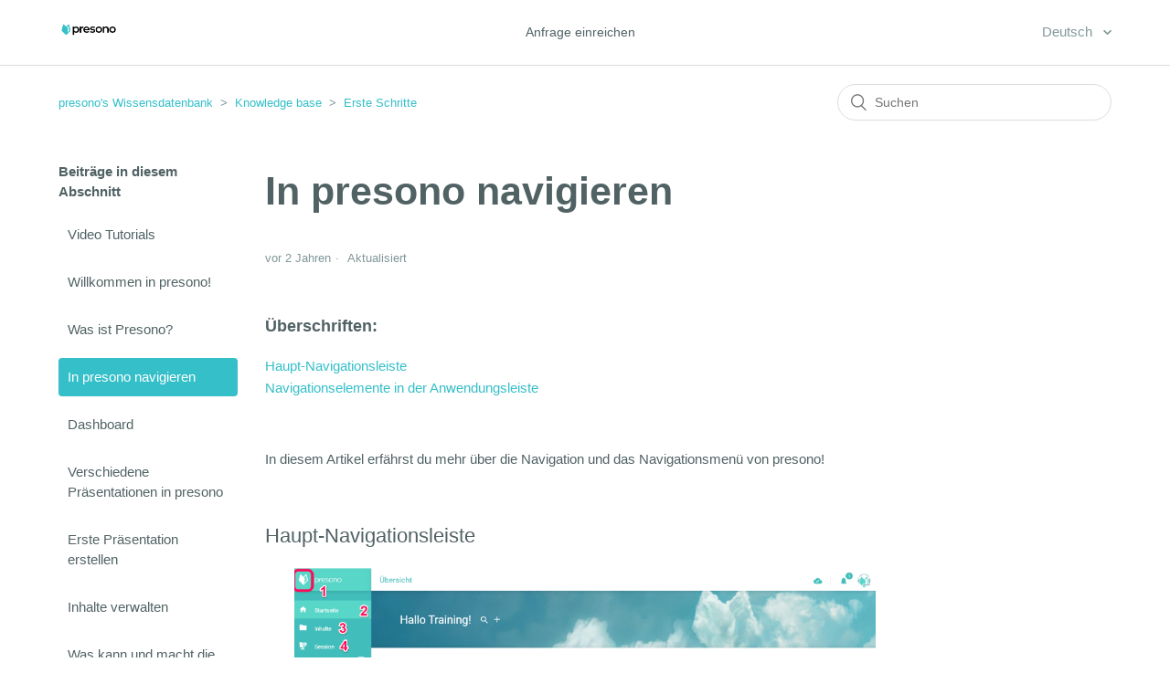

--- FILE ---
content_type: text/html; charset=utf-8
request_url: https://help.presono.com/hc/de/articles/360003110298-In-presono-navigieren
body_size: 6549
content:
<!DOCTYPE html>
<html dir="ltr" lang="de">
<head>
  <meta charset="utf-8" />
  <!-- v26831 -->


  <title>In presono navigieren &ndash; presono&#39;s Wissensdatenbank</title>

  <meta name="csrf-param" content="authenticity_token">
<meta name="csrf-token" content="">

  <meta name="description" content="Überschriften:  Haupt-NavigationsleisteNavigationselemente in der Anwendungsleiste   In diesem Artikel erfährst du mehr über die..." /><meta property="og:image" content="https://help.presono.com/hc/theming_assets/01J2TKEW29DT89PEXKXXHBC7B4" />
<meta property="og:type" content="website" />
<meta property="og:site_name" content="presono's Wissensdatenbank" />
<meta property="og:title" content="In presono navigieren" />
<meta property="og:description" content="Überschriften: 
Haupt-NavigationsleisteNavigationselemente in der Anwendungsleiste
 
In diesem Artikel erfährst du mehr über die Navigation und das Navigationsmenü von presono!
 
Haupt-Navigationsl..." />
<meta property="og:url" content="https://help.presono.com/hc/de/articles/360003110298-In-presono-navigieren" />
<link rel="canonical" href="https://help.presono.com/hc/de/articles/360003110298-In-presono-navigieren">
<link rel="alternate" hreflang="de" href="https://help.presono.com/hc/de/articles/360003110298-In-presono-navigieren">
<link rel="alternate" hreflang="en-us" href="https://help.presono.com/hc/en-us/articles/360003110298-Navigate-in-presono">
<link rel="alternate" hreflang="x-default" href="https://help.presono.com/hc/de/articles/360003110298-In-presono-navigieren">

  <link rel="stylesheet" href="//static.zdassets.com/hc/assets/application-f34d73e002337ab267a13449ad9d7955.css" media="all" id="stylesheet" />
    <!-- Entypo pictograms by Daniel Bruce — www.entypo.com -->
    <link rel="stylesheet" href="//static.zdassets.com/hc/assets/theming_v1_support-e05586b61178dcde2a13a3d323525a18.css" media="all" />
  <link rel="stylesheet" type="text/css" href="/hc/theming_assets/9518097/360000470998/style.css?digest=20186309255965">

  <link rel="icon" type="image/x-icon" href="/hc/theming_assets/01J2TKG7T9MJX6MRC8S3SW3AN8">

    <script src="//static.zdassets.com/hc/assets/jquery-ed472032c65bb4295993684c673d706a.js"></script>
    

  <meta content="width=device-width, initial-scale=1.0" name="viewport" />

  <script type="text/javascript" src="/hc/theming_assets/9518097/360000470998/script.js?digest=20186309255965"></script>
</head>
<body class="">
  
  
  

  <header class="header">
  <div class="logo">
    <a title="Home" href="/hc/de">
      <img src="/hc/theming_assets/01J2TKEW29DT89PEXKXXHBC7B4" alt="Homepage für Help Center „presono&#39;s Wissensdatenbank“">
    </a>
  </div>
  <div class="nav-wrapper">
    <button class="menu-button" aria-controls="user-nav" aria-expanded="false" aria-label="Navigationsmenü öffnen/schließen">
      <svg xmlns="http://www.w3.org/2000/svg" width="16" height="16" focusable="false" viewBox="0 0 16 16" class="icon-menu">
        <path fill="none" stroke="currentColor" stroke-linecap="round" d="M1.5 3.5h13m-13 4h13m-13 4h13"/>
      </svg>
    </button>
    <nav class="user-nav" id="user-nav">
      
      <a class="submit-a-request" href="/hc/de/requests/new">Anfrage einreichen</a>
    </nav>
    <!--  <a class="login" data-auth-action="signin" role="button" rel="nofollow" title="Öffnet ein Dialogfeld" href="https://presono.zendesk.com/access?brand_id=360000470998&amp;return_to=https%3A%2F%2Fhelp.presono.com%2Fhc%2Fde%2Farticles%2F360003110298-In-presono-navigieren&amp;locale=de">Anmelden</a>
-->
  </div>
  <div class="footer-language-selector">
      
        <div class="dropdown language-selector">
          <button class="dropdown-toggle" aria-haspopup="true">
            Deutsch
          </button>
          <span class="dropdown-menu dropdown-menu-end" role="menu">
            
              <a href="/hc/change_language/en-us?return_to=%2Fhc%2Fen-us%2Farticles%2F360003110298-Navigate-in-presono" dir="ltr" rel="nofollow" role="menuitem">
                English (US)
              </a>
            
          </span>
        </div>
      
    </div>
</header>


  <main role="main">
    <div class="container-divider"></div>
<div class="container">
  <nav class="sub-nav">
    <ol class="breadcrumbs">
  
    <li title="presono&#39;s Wissensdatenbank">
      
        <a href="/hc/de">presono&#39;s Wissensdatenbank</a>
      
    </li>
  
    <li title="Knowledge base">
      
        <a href="/hc/de/categories/360000312178-Knowledge-base">Knowledge base</a>
      
    </li>
  
    <li title="Erste Schritte">
      
        <a href="/hc/de/sections/360000813557-Erste-Schritte">Erste Schritte</a>
      
    </li>
  
</ol>

    <form role="search" class="search" data-search="" action="/hc/de/search" accept-charset="UTF-8" method="get"><input type="hidden" name="utf8" value="&#x2713;" autocomplete="off" /><input type="hidden" name="category" id="category" value="360000312178" autocomplete="off" />
<input type="search" name="query" id="query" placeholder="Suchen" aria-label="Suchen" /></form>
  </nav>

  <div class="article-container" id="article-container">
    <aside class="article-sidebar">
      
        <div class="collapsible-sidebar">
          <button type="button" class="collapsible-sidebar-toggle" aria-labelledby="section-articles-title" aria-expanded="false"></button>
          <h3 id="section-articles-title" class="collapsible-sidebar-title sidenav-title">
            Beiträge in diesem Abschnitt
          </h3>
          <div class="collapsible-sidebar-body">
            <ul>
              
                <li>
                  <a href="/hc/de/articles/4403417601553-Video-Tutorials" class="sidenav-item ">Video Tutorials</a>
                </li>
              
                <li>
                  <a href="/hc/de/articles/4404458813713-Willkommen-in-presono" class="sidenav-item ">Willkommen in presono!</a>
                </li>
              
                <li>
                  <a href="/hc/de/articles/360002780378-Was-ist-Presono" class="sidenav-item ">Was ist Presono?</a>
                </li>
              
                <li>
                  <a href="/hc/de/articles/360003110298-In-presono-navigieren" class="sidenav-item current-article">In presono navigieren</a>
                </li>
              
                <li>
                  <a href="/hc/de/articles/360003110438-Dashboard" class="sidenav-item ">Dashboard</a>
                </li>
              
                <li>
                  <a href="/hc/de/articles/360003115097-Verschiedene-Pr%C3%A4sentationen-in-presono" class="sidenav-item ">Verschiedene Präsentationen in presono</a>
                </li>
              
                <li>
                  <a href="/hc/de/articles/360003110618-Erste-Pr%C3%A4sentation-erstellen" class="sidenav-item ">Erste Präsentation erstellen</a>
                </li>
              
                <li>
                  <a href="/hc/de/articles/360003110658-Inhalte-verwalten" class="sidenav-item ">Inhalte verwalten</a>
                </li>
              
                <li>
                  <a href="/hc/de/articles/360004141037-Was-kann-und-macht-die-presono-App" class="sidenav-item ">Was kann und macht die presono App?</a>
                </li>
              
            </ul>
            
          </div>
        </div>
      
    </aside>

    <article class="article">
      <header class="article-header">
        <h1 title="In presono navigieren" class="article-title">
          In presono navigieren
          
        </h1>

        <div class="article-author">
          
          <div class="article-meta">
            

            <ul class="meta-group">
              
                <li class="meta-data"><time datetime="2023-06-20T10:38:56Z" title="2023-06-20T10:38:56Z" data-datetime="relative">20. Juni 2023 10:38</time></li>
                <li class="meta-data">Aktualisiert</li>
              
            </ul>
          </div>
        </div>

        
      </header>

      <section class="article-info">
        <div class="article-content">
          <div class="article-body"><h3>Überschriften:&nbsp;</h3>
<p><a href="#h_01EKYZ39XV21DEJCRXPB5WDAAY" target="_self" rel="undefined">Haupt-Navigationsleiste</a><br /><a href="#h_01EKYZ3EE3PQ6X2X17JWXAS22C" target="_self">Navigationselemente in der Anwendungsleiste</a></p>
<p>&nbsp;</p>
<p>In diesem Artikel erfährst du mehr über die Navigation und das Navigationsmenü von presono!</p>
<p>&nbsp;</p>
<h2 id="h_01EKYZ39XV21DEJCRXPB5WDAAY">Haupt-Navigationsleiste</h2>
<p class="wysiwyg-text-align-center"><img src="/hc/article_attachments/360011955958" alt="haupt_navi_leiste_DE.png" width="636" height="335" /></p>
<p>Abhängig vom gekauften Paket und deinen Rechten in presono, siehst du in der Haupt-Navigationsleiste auf der linken Seite vier bis fünf Menüpunkte. Mit einem Klick auf das <strong>presono Logo (1)</strong> kannst du das Menü jederzeit ausklappen, um eine kurze Beschreibung der Menüpunkte zu erhalten.</p>
<p>Mit einem Klick auf das <strong>Haus-Symbol (2)</strong> gelangst du zum Dashboard, der Startseite von presono. Hier findest du eine kurze Übersicht über Aktivitäten in presono, deine Favoriten und die Möglichkeit nach Inhalten zu suchen. Mehr dazu hier: <a href="/hc/de/articles/360003110438" target="_self" rel=" noopener">Dashboard</a></p>
<p>Das <strong>Ordner-Symbol (3)</strong> führt dich zur Content Struktur, dem zentralen Ablageort für alle Inhalte in presono. Mehr dazu hier: <a href="/hc/de/articles/360003120517" target="_self" rel=" noopener">Was ist die Content Struktur?</a></p>
<p>Das <strong>Präsentations-Symbol mit der kleinen Uhr (4)</strong> bringt dich zur Übersicht der Sessions. Dort bekommst du einen Überblick über die gehaltenen Präsentationen. Mehr dazu hier: <a href="/hc/de/articles/360003143657" target="_self" rel=" noopener">Was ist eine Session?</a></p>
<p>Hinter dem <strong>Kreisdiagramm-Symbol (5)</strong> verbergen sich die Analytics, mit denen du diverse Kennzahlen auswerten kannst. Mehr dazu hier: <a href="/hc/de/articles/360003138478" target="_self" rel=" noopener">Wie funktionieren Analytics? </a></p>
<p>Das <strong>Shared-Symbol (6)</strong> führt zu den Auswertungen geteilten Inhalten. Hier findest du alle Präsentationen und Sessions, die via Link geteilt wurden. Du kannst hier auslesen, welcher Link wie oft aufgerufen wurde und noch viel mehr. Mehr dazu hier: <a href="/hc/de/articles/360009211278" target="_self">Geteilte Inhalte verwalten und auswerten</a></p>
<p>Mit dem <strong>Fragezeichen-Symbol (7)</strong> gelangst du jederzeit in unsere Wissensdatenbank. Hier findest du Artikel zu allen möglichen Themen und Fragen rund ums Thema presono.&nbsp;</p>
<p>Darunter findest du das <strong>Update Center (8)</strong>. Dort kannst du deine App updaten und so auf den neuesten Stand bringen. Dieses Symbol gibt es nur in der Desktop-App für Windows und Mac. Mehr dazu hier: <a href="/hc/de/articles/360003136998" target="_self">Offline präsentieren</a></p>
<p>Am unteren Ende gelangst du über das <strong>Zahnrad-Symbol (9)</strong> zu den Einstellungen. Dort findest du diverse Möglichkeiten presono an deine Bedürfnisse anzupassen. Mehr dazu hier: <a href="/hc/de/articles/360003152777" target="_self" rel=" noopener">Einstellungen</a></p>
<p>&nbsp;</p>
<h2 id="h_01EKYZ3EE3PQ6X2X17JWXAS22C">Navigationselemente in der Anwendungsleiste</h2>
<p class="wysiwyg-text-align-center"><img src="/hc/article_attachments/360006594258" alt="02-navigieren.png" width="600" height="337" /></p>
<p>Die Anwendungsleiste zeigt dir mit dem <strong>Titel (1)</strong>, wo du dich gerade in presono befindest, daneben gibt es weitere Möglichkeiten zur Navigation.</p>
<p>Wenn du in presono tiefer hinein navigierst, zum Beispiel durch das öffnen einer Präsentation, erscheint links neben dem Titel ein <strong>Pfeil-Symbol</strong> <strong>(2)</strong>, das dich zur vorherigen Seite zurück führt. Du kannst aber auch die Zurück-Funktion deines Browsers nutzen.</p>
<p>Das <strong>Glocken-Symbol (3)</strong> rechts oben informiert dich mit einer kleinen Zahl über ungelesene Notifications. Durch einen Klick, öffnet sich das Notification Overlay. Mehr dazu hier: <a href="/hc/de/articles/360003152497" target="_self" rel=" noopener">Notifications &amp; Messages verwalten</a>&nbsp;</p>
<p>Das <strong>Account-Symbol</strong> <strong>(4)</strong> rechts oben öffnet ein Menü, mit dem du zu deinem Profil navigieren, oder dich abmelden kannst.</p>
<p>&nbsp;</p>
<h3 id="h_01EKYZ402DM6JAH0QRVGRKRY8E">Das könnte dich auch noch interessieren:&nbsp;</h3>
<p><a href="/hc/de/articles/360003110438" target="_self" rel=" noopener">Dashboard</a></p>
<p><a href="/hc/de/articles/360003120517" target="_self" rel=" noopener">Was ist die Content Struktur?</a></p>
<p><a href="/hc/de/articles/360003143657" target="_self" rel=" noopener">Was ist eine Session?</a></p>
<p><a href="/hc/de/articles/360003110298" target="_self">Wie funktionieren Analytics?</a></p>
<p><a href="/hc/de/articles/360003152777" target="_self" rel=" noopener">Einstellungen</a></p>
<p>&nbsp;</p></div>

          <div class="article-attachments">
            <ul class="attachments">
              
            </ul>
          </div>
        </div>
      </section>

      <footer>
        <div class="article-footer">
          
          
        </div>
        
          <div class="article-votes">
            <span class="article-votes-question">War dieser Beitrag hilfreich?</span>
            <div class="article-votes-controls" role='radiogroup'>
              <a class="button article-vote article-vote-up" data-helper="vote" data-item="article" data-type="up" data-id="360003110298" data-upvote-count="0" data-vote-count="1" data-vote-sum="-1" data-vote-url="/hc/de/articles/360003110298/vote" data-value="null" data-label="0 von 1 fanden dies hilfreich" data-selected-class="null" aria-selected="false" role="radio" rel="nofollow" title="Ja" href="#"></a>
              <a class="button article-vote article-vote-down" data-helper="vote" data-item="article" data-type="down" data-id="360003110298" data-upvote-count="0" data-vote-count="1" data-vote-sum="-1" data-vote-url="/hc/de/articles/360003110298/vote" data-value="null" data-label="0 von 1 fanden dies hilfreich" data-selected-class="null" aria-selected="false" role="radio" rel="nofollow" title="Nein" href="#"></a>
            </div>
            <small class="article-votes-count">
              <span class="article-vote-label" data-helper="vote" data-item="article" data-type="label" data-id="360003110298" data-upvote-count="0" data-vote-count="1" data-vote-sum="-1" data-vote-url="/hc/de/articles/360003110298/vote" data-value="null" data-label="0 von 1 fanden dies hilfreich">0 von 1 fanden dies hilfreich</span>
            </small>
          </div>
        

        <div class="article-more-questions">
          Haben Sie Fragen? <a href="/hc/de/requests/new">Anfrage einreichen</a>
        </div>
        <div class="article-return-to-top">
          <a href="#article-container">Zurück an den Anfang<span class="icon-arrow-up"></span></a>
        </div>
      </footer>

      <section class="article-relatives">
        
          <div data-recent-articles></div>
        
        
          
  <section class="related-articles">
    
      <h3 class="related-articles-title">Verwandte Beiträge</h3>
    
    <ul>
      
        <li>
          <a href="/hc/de/related/click?data=BAh7CjobZGVzdGluYXRpb25fYXJ0aWNsZV9pZGwrCO0%[base64]" rel="nofollow">Was kann und macht die presono App?</a>
        </li>
      
        <li>
          <a href="/hc/de/related/click?data=BAh7CjobZGVzdGluYXRpb25fYXJ0aWNsZV9pZGwrCCaG29FTADoYcmVmZXJyZXJfYXJ0aWNsZV9pZGwrCJqF29FTADoLbG9jYWxlSSIHZGUGOgZFVDoIdXJsSSIrL2hjL2RlL2FydGljbGVzLzM2MDAwMzExMDQzOC1EYXNoYm9hcmQGOwhUOglyYW5raQc%3D--79b6287cae77de27e757d828a1310121887f59eb" rel="nofollow">Dashboard</a>
        </li>
      
        <li>
          <a href="/hc/de/related/click?data=[base64]%3D--4487a13d9df8f0da03fc4ce544f1084cfcf97702" rel="nofollow">Präsentation erstellen</a>
        </li>
      
        <li>
          <a href="/hc/de/related/click?data=[base64]%3D--42c7b6958d47d781cfed9ecfde1f2defd76be20a" rel="nofollow">Templates anpassen</a>
        </li>
      
        <li>
          <a href="/hc/de/related/click?data=[base64]%3D--44df81c83cfe0be21b2f404d46c256d2edef103f" rel="nofollow">Erste Präsentation erstellen</a>
        </li>
      
    </ul>
  </section>


        
      </section>
      
    </article>
  </div>
</div>

  </main>

  <footer class="footer">
  <div class="footer-inner">
    <a title="Home" href="/hc/de">presono&#39;s Wissensdatenbank</a>

    <!--<div class="footer-language-selector">
      
        <div class="dropdown language-selector">
          <button class="dropdown-toggle" aria-haspopup="true">
            Deutsch
          </button>
          <span class="dropdown-menu dropdown-menu-end" role="menu">
            
              <a href="/hc/change_language/en-us?return_to=%2Fhc%2Fen-us%2Farticles%2F360003110298-Navigate-in-presono" dir="ltr" rel="nofollow" role="menuitem">
                English (US)
              </a>
            
          </span>
        </div>
      
    </div>-->
  </div>
</footer>



  <!-- / -->

  
  <script src="//static.zdassets.com/hc/assets/de.795890d1b186083bb648.js"></script>
  

  <script type="text/javascript">
  /*

    Greetings sourcecode lurker!

    This is for internal Zendesk and legacy usage,
    we don't support or guarantee any of these values
    so please don't build stuff on top of them.

  */

  HelpCenter = {};
  HelpCenter.account = {"subdomain":"presono","environment":"production","name":"presono"};
  HelpCenter.user = {"identifier":"da39a3ee5e6b4b0d3255bfef95601890afd80709","email":null,"name":"","role":"anonymous","avatar_url":"https://assets.zendesk.com/hc/assets/default_avatar.png","is_admin":false,"organizations":[],"groups":[]};
  HelpCenter.internal = {"asset_url":"//static.zdassets.com/hc/assets/","web_widget_asset_composer_url":"https://static.zdassets.com/ekr/snippet.js","current_session":{"locale":"de","csrf_token":null,"shared_csrf_token":null},"usage_tracking":{"event":"article_viewed","data":"[base64]--68274209c86978049d1f08a6545697ec1881b689","url":"https://help.presono.com/hc/activity"},"current_record_id":"360003110298","current_record_url":"/hc/de/articles/360003110298-In-presono-navigieren","current_record_title":"In presono navigieren","current_text_direction":"ltr","current_brand_id":360000470998,"current_brand_name":"presono","current_brand_url":"https://presono.zendesk.com","current_brand_active":true,"current_path":"/hc/de/articles/360003110298-In-presono-navigieren","show_autocomplete_breadcrumbs":true,"user_info_changing_enabled":false,"has_user_profiles_enabled":false,"has_end_user_attachments":true,"user_aliases_enabled":false,"has_anonymous_kb_voting":true,"has_multi_language_help_center":true,"show_at_mentions":false,"embeddables_config":{"embeddables_web_widget":false,"embeddables_help_center_auth_enabled":false,"embeddables_connect_ipms":false},"answer_bot_subdomain":"static","gather_plan_state":"not_started","has_article_verification":false,"has_gather":false,"has_ckeditor":false,"has_community_enabled":false,"has_community_badges":false,"has_community_post_content_tagging":false,"has_gather_content_tags":false,"has_guide_content_tags":true,"has_user_segments":true,"has_answer_bot_web_form_enabled":false,"has_garden_modals":false,"theming_cookie_key":"hc-da39a3ee5e6b4b0d3255bfef95601890afd80709-2-preview","is_preview":false,"has_search_settings_in_plan":true,"theming_api_version":1,"theming_settings":{"brand_color":"rgba(52, 191, 201, 1)","brand_text_color":"#FFFFFF","text_color":"rgba(81, 98, 100, 1)","link_color":"rgba(52, 191, 201, 1)","background_color":"#FFFFFF","heading_font":"-apple-system, BlinkMacSystemFont, 'Segoe UI', Helvetica, Arial, sans-serif","text_font":"-apple-system, BlinkMacSystemFont, 'Segoe UI', Helvetica, Arial, sans-serif","logo":"/hc/theming_assets/01J2TKEW29DT89PEXKXXHBC7B4","favicon":"/hc/theming_assets/01J2TKG7T9MJX6MRC8S3SW3AN8","homepage_background_image":"/hc/theming_assets/01HZM3HHAV72EJZBAAYZPQ6A1D","community_background_image":"/hc/theming_assets/01HZM3HHFZHKHBWES2KBHNN0EM","community_image":"/hc/theming_assets/01HZM3HHNS2JEM42Y8N0ZDCZW3","instant_search":true,"scoped_kb_search":true,"scoped_community_search":true,"show_recent_activity":false,"show_articles_in_section":true,"show_article_author":false,"show_article_comments":false,"show_follow_article":false,"show_recently_viewed_articles":true,"show_related_articles":true,"show_article_sharing":false,"show_follow_section":false,"show_follow_post":false,"show_post_sharing":false,"show_follow_topic":false},"has_pci_credit_card_custom_field":false,"help_center_restricted":false,"is_assuming_someone_else":false,"flash_messages":[],"user_photo_editing_enabled":true,"user_preferred_locale":"en-us","base_locale":"de","login_url":"https://presono.zendesk.com/access?brand_id=360000470998\u0026return_to=https%3A%2F%2Fhelp.presono.com%2Fhc%2Fde%2Farticles%2F360003110298-In-presono-navigieren","has_alternate_templates":false,"has_custom_statuses_enabled":true,"has_hc_generative_answers_setting_enabled":true,"has_generative_search_with_zgpt_enabled":false,"has_suggested_initial_questions_enabled":false,"has_guide_service_catalog":false,"has_service_catalog_search_poc":false,"has_service_catalog_itam":false,"has_csat_reverse_2_scale_in_mobile":false,"has_knowledge_navigation":false,"has_unified_navigation":false,"has_csat_bet365_branding":false,"version":"v26831","dev_mode":false};
</script>

  
  <script src="//static.zdassets.com/hc/assets/moment-3b62525bdab669b7b17d1a9d8b5d46b4.js"></script>
  <script src="//static.zdassets.com/hc/assets/hc_enduser-2a5c7d395cc5df83aeb04ab184a4dcef.js"></script>
  
  
</body>
</html>